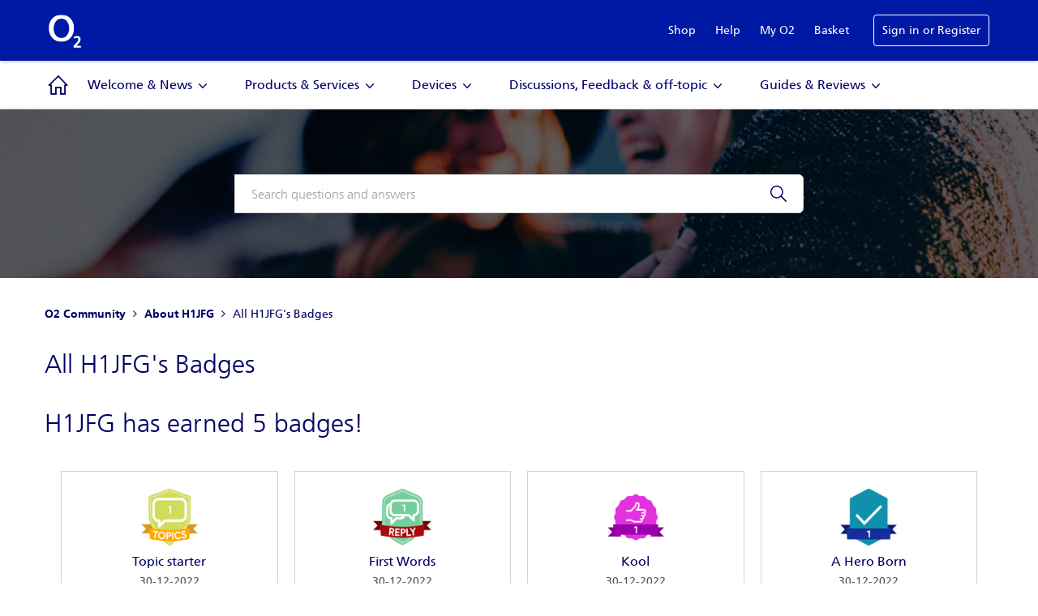

--- FILE ---
content_type: text/html; charset=UTF-8
request_url: https://community.o2.co.uk/t5/badges/userbadgespage/user-id/5050697/page/1
body_size: 1872
content:
<!DOCTYPE html>
<html lang="en">
<head>
    <meta charset="utf-8">
    <meta name="viewport" content="width=device-width, initial-scale=1">
    <title></title>
    <style>
        body {
            font-family: "Arial";
        }
    </style>
    <script type="text/javascript">
    window.awsWafCookieDomainList = [];
    window.gokuProps = {
"key":"AQIDAHjcYu/GjX+QlghicBgQ/7bFaQZ+m5FKCMDnO+vTbNg96AHf0QDR8N4FZ0BkUn8kcucXAAAAfjB8BgkqhkiG9w0BBwagbzBtAgEAMGgGCSqGSIb3DQEHATAeBglghkgBZQMEAS4wEQQMuq52ahLIzXS391ltAgEQgDujRkBXrrIUjgs1lAsFcu/9kgpI/IuavohSG7yE1BYsDzpFl4iqc4edkSwfTozI/iGO7lnWq3QC9N4X1w==",
          "iv":"D549WQFXvwAAAF/T",
          "context":"n3NyducQ2cJ1M7s+YDgbhyDunNsGVKD/L9VRprNd3zgCXaXZjAwclZ1lY7FRym0SwRtVBxOXf0C4lTjCv9njUbLxF1e60Ez9nh/QRkOoe1M/rtIKADiH5d6JjoIXthZqhOmjv/tzFmfMBd6RU5gEkG0zJDkHbGlmkp1qBIC6tBmYFkZg4US5mefgWMRfgW/e+gxzMMOGEczo8YWwS1X7wviuvRwZqXKrvghAxuH3xTjngMrHCAXKlOdVCBP0HFe8dUTsvrcyWEC+2tkmFCyG9H9QAFUtMDXd3Vzo26kBIeZa8kWhjNCbPW0jbRxhkEVUcW5064pMfsirzgyvS0yYX/1wtFi2YVzqpMYw/GJoEuYVT8zIQS80cN9qExaZn9mP4xnMlWtvNG6CC894UoFwBkfzC3Z92jmV"
};
    </script>
    <script src="https://bc0439715fa6.967eb88d.us-east-2.token.awswaf.com/bc0439715fa6/033bd40f06d7/6513ae194112/challenge.js"></script>
</head>
<body>
    <div id="challenge-container"></div>
    <script type="text/javascript">
        AwsWafIntegration.saveReferrer();
        AwsWafIntegration.checkForceRefresh().then((forceRefresh) => {
            if (forceRefresh) {
                AwsWafIntegration.forceRefreshToken().then(() => {
                    window.location.reload(true);
                });
            } else {
                AwsWafIntegration.getToken().then(() => {
                    window.location.reload(true);
                });
            }
        });
    </script>
    <noscript>
        <h1>JavaScript is disabled</h1>
        In order to continue, we need to verify that you're not a robot.
        This requires JavaScript. Enable JavaScript and then reload the page.
    </noscript>
</body>
</html>

--- FILE ---
content_type: text/html;charset=UTF-8
request_url: https://community.o2.co.uk/t5/badges/userbadgespage/user-id/5050697/page/1
body_size: 17603
content:
<!DOCTYPE html><html prefix="og: http://ogp.me/ns#" dir="ltr" lang="en" class="no-js">
	<head>
	
	<title>
	All H1JFG's Badges - O2 Community
</title>
	
	
	<meta name="google-site-verification" content="G59bD-y4Ll_5ujto0lOlLDz_4W7aR79ZHXrCgJkYflo" />

	
	
	
	<meta content="The O2 Community is where O2 customers come together to ask and answer questions, help with problems, bounce ideas off each other and have fun!" name="description"/><meta content="width=device-width, initial-scale=1.0, user-scalable=yes" name="viewport"/><meta content="noindex" name="robots"/><meta content="text/html; charset=UTF-8" http-equiv="Content-Type"/><link href="https://community.o2.co.uk/t5/badges/userbadgespage/user-id/5050697/page/1" rel="canonical"/>
	<meta content="128" property="og:image:width"/><meta content="https://community.o2.co.uk/t5/image/serverpage/avatar-name/avatar-8/avatar-theme/candy/avatar-collection/Hermes_Default/avatar-display-size/profile/version/2?xdesc=1.0" property="og:image"/><meta content="community.o2.co.uk" property="og:site_name"/><meta content="profile" property="og:type"/><meta content="72" property="og:image:height"/><meta content="https://community.o2.co.uk/t5/badges/userbadgespage/user-id/5050697/page/1" property="og:url"/><meta content="H1JFG" property="og:title"/><meta content="H1JFG" property="profile:username"/>
	
	
		<link class="lia-link-navigation hidden live-links" title="New board topics in O2 Community" type="application/rss+xml" rel="alternate" id="link" href="/o2uk/rss/Community?interaction.style=forum"></link>
	
		<link class="lia-link-navigation hidden live-links" title="All board posts in O2 Community" type="application/rss+xml" rel="alternate" id="link_0" href="/o2uk/rss/Community?interaction.style=forum&amp;feeds.replies=true"></link>
	
		<link class="lia-link-navigation hidden live-links" title="New blog articles in O2 Community" type="application/rss+xml" rel="alternate" id="link_1" href="/o2uk/rss/Community?interaction.style=blog"></link>
	
		<link class="lia-link-navigation hidden live-links" title="All blog posts in O2 Community" type="application/rss+xml" rel="alternate" id="link_2" href="/o2uk/rss/Community?interaction.style=blog&amp;feeds.replies=true"></link>
	
		<link class="lia-link-navigation hidden live-links" title="New idea exchange ideas in O2 Community" type="application/rss+xml" rel="alternate" id="link_3" href="/o2uk/rss/Community?interaction.style=idea"></link>
	
		<link class="lia-link-navigation hidden live-links" title="All idea exchange posts in O2 Community" type="application/rss+xml" rel="alternate" id="link_4" href="/o2uk/rss/Community?interaction.style=idea&amp;feeds.replies=true"></link>
	
		<link class="lia-link-navigation hidden live-links" title="New contest entry in O2 Community" type="application/rss+xml" rel="alternate" id="link_5" href="/o2uk/rss/Community?interaction.style=contest"></link>
	
		<link class="lia-link-navigation hidden live-links" title="All contest posts in O2 Community" type="application/rss+xml" rel="alternate" id="link_6" href="/o2uk/rss/Community?interaction.style=contest&amp;feeds.replies=true"></link>
	
		<link class="lia-link-navigation hidden live-links" title="New Products" type="application/rss+xml" rel="alternate" id="link_7" href="/o2uk/rss/Community?interaction.style=review"></link>
	
		<link class="lia-link-navigation hidden live-links" title="All Reviews and Comments" type="application/rss+xml" rel="alternate" id="link_8" href="/o2uk/rss/Community?interaction.style=review&amp;feeds.replies=true"></link>
	
		<link class="lia-link-navigation hidden live-links" title="New group topics in O2 Community" type="application/rss+xml" rel="alternate" id="link_9" href="/o2uk/rss/Community?interaction.style=group"></link>
	
		<link class="lia-link-navigation hidden live-links" title="All group posts in O2 Community" type="application/rss+xml" rel="alternate" id="link_10" href="/o2uk/rss/Community?interaction.style=group&amp;feeds.replies=true"></link>
	
		<link class="lia-link-navigation hidden live-links" title="rss.livelink.threads-in-node@place:occasion" type="application/rss+xml" rel="alternate" id="link_11" href="/o2uk/rss/Community?interaction.style=occasion"></link>
	
		<link class="lia-link-navigation hidden live-links" title="rss.livelink.posts-in-node@place:occasion" type="application/rss+xml" rel="alternate" id="link_12" href="/o2uk/rss/Community?interaction.style=occasion&amp;feeds.replies=true"></link>
	
		<link class="lia-link-navigation hidden live-links" title="New media posts in O2 Community" type="application/rss+xml" rel="alternate" id="link_13" href="/o2uk/rss/Community?interaction.style=media"></link>
	
		<link class="lia-link-navigation hidden live-links" title="All media posts in O2 Community" type="application/rss+xml" rel="alternate" id="link_14" href="/o2uk/rss/Community?interaction.style=media&amp;feeds.replies=true"></link>
	

	
	
	    
            	<link href="/skins/2025602/fe3f48c69bf116995dfb55b0f01caabd/o2_2021.css" rel="stylesheet" type="text/css"/>
            
	

	
	
	
	
	<link rel="shortcut icon" href="https://community.o2.co.uk/html/@70D6D1D784D7AABDD353B5A2D3C3AE6B/assets/favicon.ico" />

<style>
.lia-cookie-banner-alert {display: none }
</style>


<script type="text/javascript" src="/t5/scripts/EAA19129A1248A19BBE86A06A73AF336/lia-scripts-head-min.js"></script><script language="javascript" type="text/javascript">
<!--
window.FileAPI = { jsPath: '/html/assets/js/vendor/ng-file-upload-shim/' };
LITHIUM.PrefetchData = {"Components":{},"commonResults":{}};
LITHIUM.DEBUG = false;
LITHIUM.CommunityJsonObject = {
  "Validation" : {
    "image.description" : {
      "min" : 0,
      "max" : 1000,
      "isoneof" : [ ],
      "type" : "string"
    },
    "tkb.toc_maximum_heading_level" : {
      "min" : 1,
      "max" : 6,
      "isoneof" : [ ],
      "type" : "integer"
    },
    "tkb.toc_heading_list_style" : {
      "min" : 0,
      "max" : 50,
      "isoneof" : [
        "disc",
        "circle",
        "square",
        "none"
      ],
      "type" : "string"
    },
    "blog.toc_maximum_heading_level" : {
      "min" : 1,
      "max" : 6,
      "isoneof" : [ ],
      "type" : "integer"
    },
    "tkb.toc_heading_indent" : {
      "min" : 5,
      "max" : 50,
      "isoneof" : [ ],
      "type" : "integer"
    },
    "blog.toc_heading_indent" : {
      "min" : 5,
      "max" : 50,
      "isoneof" : [ ],
      "type" : "integer"
    },
    "blog.toc_heading_list_style" : {
      "min" : 0,
      "max" : 50,
      "isoneof" : [
        "disc",
        "circle",
        "square",
        "none"
      ],
      "type" : "string"
    }
  },
  "User" : {
    "settings" : {
      "imageupload.legal_file_extensions" : "*.jpg;*.JPG;*.jpeg;*.JPEG;*.gif;*.GIF;*.png;*.PNG",
      "config.enable_avatar" : true,
      "integratedprofile.show_klout_score" : true,
      "layout.sort_view_by_last_post_date" : true,
      "layout.friendly_dates_enabled" : false,
      "profileplus.allow.anonymous.scorebox" : false,
      "tkb.message_sort_default" : "topicPublishDate",
      "layout.format_pattern_date" : "dd-MM-yyyy",
      "config.require_search_before_post" : "off",
      "isUserLinked" : false,
      "integratedprofile.cta_add_topics_dismissal_timestamp" : -1,
      "layout.message_body_image_max_size" : 1000,
      "profileplus.everyone" : false,
      "integratedprofile.cta_connect_wide_dismissal_timestamp" : -1,
      "blog.toc_maximum_heading_level" : "",
      "integratedprofile.hide_social_networks" : false,
      "blog.toc_heading_indent" : "",
      "contest.entries_per_page_num" : 20,
      "layout.messages_per_page_linear" : 10,
      "integratedprofile.cta_manage_topics_dismissal_timestamp" : -1,
      "profile.shared_profile_test_group" : false,
      "integratedprofile.cta_personalized_feed_dismissal_timestamp" : -1,
      "integratedprofile.curated_feed_size" : 10,
      "contest.one_kudo_per_contest" : false,
      "integratedprofile.enable_social_networks" : false,
      "integratedprofile.my_interests_dismissal_timestamp" : -1,
      "profile.language" : "en-gb",
      "layout.friendly_dates_max_age_days" : 31,
      "layout.threading_order" : "thread_ascending",
      "blog.toc_heading_list_style" : "disc",
      "useRecService" : false,
      "layout.module_welcome" : "<h2>Welcome to the O2 Community!<\/h2>\r\n<p>The O2 community is a space for everyone to get help & support, engage with the O2 brand, bounce ideas off each other and have fun.<\/p>\r\n<p>Not a member? Register <a href=\"https://accounts.o2.co.uk/register?sendTo=https://community.o2.co.uk/\" target=\"_blank\" rel=\"noopener\">here<\/a> to take part.<\/p>",
      "imageupload.max_uploaded_images_per_upload" : 100,
      "imageupload.max_uploaded_images_per_user" : 5000,
      "integratedprofile.connect_mode" : "",
      "tkb.toc_maximum_heading_level" : "",
      "tkb.toc_heading_list_style" : "disc",
      "sharedprofile.show_hovercard_score" : true,
      "config.search_before_post_scope" : "community",
      "tkb.toc_heading_indent" : "",
      "p13n.cta.recommendations_feed_dismissal_timestamp" : -1,
      "imageupload.max_file_size" : 10024,
      "layout.show_batch_checkboxes" : false,
      "integratedprofile.cta_connect_slim_dismissal_timestamp" : -1
    },
    "isAnonymous" : true,
    "policies" : {
      "image-upload.process-and-remove-exif-metadata" : true
    },
    "registered" : false,
    "emailRef" : "",
    "id" : -1,
    "login" : "Anonymous"
  },
  "Server" : {
    "communityPrefix" : "/o2uk",
    "nodeChangeTimeStamp" : 1768953721827,
    "tapestryPrefix" : "/t5",
    "deviceMode" : "DESKTOP",
    "responsiveDeviceMode" : "DESKTOP",
    "membershipChangeTimeStamp" : "0",
    "version" : "25.12",
    "branch" : "25.12-release",
    "showTextKeys" : false
  },
  "Config" : {
    "phase" : "prod",
    "integratedprofile.cta.reprompt.delay" : 30,
    "profileplus.tracking" : {
      "profileplus.tracking.enable" : false,
      "profileplus.tracking.click.enable" : false,
      "profileplus.tracking.impression.enable" : false
    },
    "app.revision" : "2512231126-s6f44f032fc-b18",
    "navigation.manager.community.structure.limit" : "1000"
  },
  "Activity" : {
    "Results" : [ ]
  },
  "NodeContainer" : {
    "viewHref" : "https://community.o2.co.uk/t5/Top/ct-p/top",
    "description" : "",
    "id" : "top",
    "shortTitle" : "Top",
    "title" : "Top",
    "nodeType" : "category"
  },
  "Page" : {
    "skins" : [
      "o2_2021",
      "theme_hermes",
      "responsive_peak"
    ],
    "authUrls" : {
      "loginUrl" : "https://accounts.o2.co.uk/signin?theme=community&sendTo=https%3A%2F%2Fcommunity.o2.co.uk%2Ft5%2Fbadges%2Fuserbadgespage%2Fuser-id%2F5050697%2Fpage%2F1",
      "loginUrlNotRegistered" : "https://accounts.o2.co.uk/signin?theme=community&redirectreason=notregistered&sendTo=https%3A%2F%2Fcommunity.o2.co.uk%2Ft5%2Fbadges%2Fuserbadgespage%2Fuser-id%2F5050697%2Fpage%2F1",
      "loginUrlNotRegisteredDestTpl" : "https://accounts.o2.co.uk/signin?theme=community&redirectreason=notregistered&sendTo=%7B%7BdestUrl%7D%7D"
    },
    "name" : "UserBadgesPage",
    "rtl" : false,
    "object" : {
      "viewHref" : "/t5/user/viewprofilepage/user-id/5050697",
      "id" : 5050697,
      "page" : "UserBadgesPage",
      "type" : "User",
      "login" : "H1JFG"
    }
  },
  "WebTracking" : {
    "Activities" : { },
    "path" : "Community:O2 Community"
  },
  "Feedback" : {
    "targeted" : { }
  },
  "Seo" : {
    "markerEscaping" : {
      "pathElement" : {
        "prefix" : "@",
        "match" : "^[0-9][0-9]$"
      },
      "enabled" : false
    }
  },
  "TopLevelNode" : {
    "viewHref" : "https://community.o2.co.uk/",
    "description" : "The O2 Community is where O2 customers come together to ask and answer questions, help with problems, bounce ideas off each other and have fun!",
    "id" : "o2uk",
    "shortTitle" : "O2 Community",
    "title" : "O2 Community",
    "nodeType" : "Community"
  },
  "Community" : {
    "viewHref" : "https://community.o2.co.uk/",
    "integratedprofile.lang_code" : "en",
    "integratedprofile.country_code" : "GB",
    "id" : "o2uk",
    "shortTitle" : "O2 Community",
    "title" : "O2 Community"
  },
  "CoreNode" : {
    "viewHref" : "https://community.o2.co.uk/",
    "settings" : { },
    "description" : "The O2 Community is where O2 customers come together to ask and answer questions, help with problems, bounce ideas off each other and have fun!",
    "id" : "o2uk",
    "shortTitle" : "O2 Community",
    "title" : "O2 Community",
    "nodeType" : "Community",
    "ancestors" : [ ]
  }
};
LITHIUM.Components.RENDER_URL = "/t5/util/componentrenderpage/component-id/#{component-id}?render_behavior=raw";
LITHIUM.Components.ORIGINAL_PAGE_NAME = 'badges/UserBadgesPage';
LITHIUM.Components.ORIGINAL_PAGE_ID = 'UserBadgesPage';
LITHIUM.Components.ORIGINAL_PAGE_CONTEXT = '[base64]..';
LITHIUM.Css = {
  "BASE_DEFERRED_IMAGE" : "lia-deferred-image",
  "BASE_BUTTON" : "lia-button",
  "BASE_SPOILER_CONTAINER" : "lia-spoiler-container",
  "BASE_TABS_INACTIVE" : "lia-tabs-inactive",
  "BASE_TABS_ACTIVE" : "lia-tabs-active",
  "BASE_AJAX_REMOVE_HIGHLIGHT" : "lia-ajax-remove-highlight",
  "BASE_FEEDBACK_SCROLL_TO" : "lia-feedback-scroll-to",
  "BASE_FORM_FIELD_VALIDATING" : "lia-form-field-validating",
  "BASE_FORM_ERROR_TEXT" : "lia-form-error-text",
  "BASE_FEEDBACK_INLINE_ALERT" : "lia-panel-feedback-inline-alert",
  "BASE_BUTTON_OVERLAY" : "lia-button-overlay",
  "BASE_TABS_STANDARD" : "lia-tabs-standard",
  "BASE_AJAX_INDETERMINATE_LOADER_BAR" : "lia-ajax-indeterminate-loader-bar",
  "BASE_AJAX_SUCCESS_HIGHLIGHT" : "lia-ajax-success-highlight",
  "BASE_CONTENT" : "lia-content",
  "BASE_JS_HIDDEN" : "lia-js-hidden",
  "BASE_AJAX_LOADER_CONTENT_OVERLAY" : "lia-ajax-loader-content-overlay",
  "BASE_FORM_FIELD_SUCCESS" : "lia-form-field-success",
  "BASE_FORM_WARNING_TEXT" : "lia-form-warning-text",
  "BASE_FORM_FIELDSET_CONTENT_WRAPPER" : "lia-form-fieldset-content-wrapper",
  "BASE_AJAX_LOADER_OVERLAY_TYPE" : "lia-ajax-overlay-loader",
  "BASE_FORM_FIELD_ERROR" : "lia-form-field-error",
  "BASE_SPOILER_CONTENT" : "lia-spoiler-content",
  "BASE_FORM_SUBMITTING" : "lia-form-submitting",
  "BASE_EFFECT_HIGHLIGHT_START" : "lia-effect-highlight-start",
  "BASE_FORM_FIELD_ERROR_NO_FOCUS" : "lia-form-field-error-no-focus",
  "BASE_EFFECT_HIGHLIGHT_END" : "lia-effect-highlight-end",
  "BASE_SPOILER_LINK" : "lia-spoiler-link",
  "BASE_DISABLED" : "lia-link-disabled",
  "FACEBOOK_LOGOUT" : "lia-component-users-action-logout",
  "FACEBOOK_SWITCH_USER" : "lia-component-admin-action-switch-user",
  "BASE_FORM_FIELD_WARNING" : "lia-form-field-warning",
  "BASE_AJAX_LOADER_FEEDBACK" : "lia-ajax-loader-feedback",
  "BASE_AJAX_LOADER_OVERLAY" : "lia-ajax-loader-overlay",
  "BASE_LAZY_LOAD" : "lia-lazy-load"
};
(function() { if (!window.LITHIUM_SPOILER_CRITICAL_LOADED) { window.LITHIUM_SPOILER_CRITICAL_LOADED = true; window.LITHIUM_SPOILER_CRITICAL_HANDLER = function(e) { if (!window.LITHIUM_SPOILER_CRITICAL_LOADED) return; if (e.target.classList.contains('lia-spoiler-link')) { var container = e.target.closest('.lia-spoiler-container'); if (container) { var content = container.querySelector('.lia-spoiler-content'); if (content) { if (e.target.classList.contains('open')) { content.style.display = 'none'; e.target.classList.remove('open'); } else { content.style.display = 'block'; e.target.classList.add('open'); } } e.preventDefault(); return false; } } }; document.addEventListener('click', window.LITHIUM_SPOILER_CRITICAL_HANDLER, true); } })();
LITHIUM.noConflict = true;
LITHIUM.useCheckOnline = false;
LITHIUM.RenderedScripts = [
  "jquery.viewport-1.0.js",
  "PolyfillsAll.js",
  "jquery.ui.resizable.js",
  "ValueSurveyLauncher.js",
  "Video.js",
  "SearchForm.js",
  "jquery.css-data-1.0.js",
  "Link.js",
  "jquery.lithium-selector-extensions.js",
  "jquery.position-toggle-1.0.js",
  "AjaxSupport.js",
  "jquery.appear-1.1.1.js",
  "jquery.scrollTo.js",
  "jquery.tmpl-1.1.1.js",
  "json2.js",
  "jquery.effects.slide.js",
  "jquery.tools.tooltip-1.2.6.js",
  "jquery.js",
  "ActiveCast3.js",
  "jquery.json-2.6.0.js",
  "AutoComplete.js",
  "Events.js",
  "jquery.delayToggle-1.0.js",
  "jquery.iframe-transport.js",
  "jquery.ui.widget.js",
  "jquery.clone-position-1.0.js",
  "Sandbox.js",
  "jquery.ui.position.js",
  "HelpIcon.js",
  "SpoilerToggle.js",
  "prism.js",
  "jquery.ui.core.js",
  "LiModernizr.js",
  "Lithium.js",
  "DeferredImages.js",
  "ElementQueries.js",
  "InformationBox.js",
  "Throttle.js",
  "jquery.effects.core.js",
  "jquery.blockui.js",
  "ElementMethods.js",
  "Forms.js",
  "jquery.ajax-cache-response-1.0.js",
  "Tooltip.js",
  "SearchAutoCompleteToggle.js",
  "jquery.iframe-shim-1.0.js",
  "jquery.fileupload.js",
  "ForceLithiumJQuery.js",
  "AjaxFeedback.js",
  "Placeholder.js",
  "OoyalaPlayer.js",
  "ResizeSensor.js",
  "jquery.hoverIntent-r6.js",
  "Text.js",
  "jquery.ui.draggable.js",
  "DataHandler.js",
  "Components.js",
  "jquery.ui.dialog.js",
  "UserBadgesPage.js",
  "jquery.ui.mouse.js",
  "Cache.js",
  "jquery.placeholder-2.0.7.js",
  "Dialog.js",
  "Globals.js",
  "NoConflict.js",
  "PartialRenderProxy.js",
  "Namespace.js",
  "jquery.autocomplete.js",
  "jquery.function-utils-1.0.js",
  "Loader.js",
  "Auth.js"
];// -->
</script><script type="text/javascript" src="/t5/scripts/D60EB96AE5FF670ED274F16ABB044ABD/lia-scripts-head-min.js"></script></head>
	<body class="lia-user-status-anonymous UserBadgesPage lia-body lia-a11y" id="lia-body">
	
	
	<div id="60F-228-4" class="ServiceNodeInfoHeader">
</div>
	
	
	
	

	<div class="lia-page">
		<center>
			
				
					
	
	<div class="MinimumWidthContainer">
		<div class="min-width-wrapper">
			<div class="min-width">		
				
						<div class="lia-content">
                            
							
							<div class="lia-cookie-banner-alert lia-component-gdprcookiebanner-widget-cookie-banner-alert">
    <div class="lia-cookie-banner-alert-text-v1">
		This website uses cookies. By clicking Accept, you consent to the use of cookies. <a target="_blank" href="https://community.lithium.com/t5/Policies-and-Guidelines/Lithium-Cookies-Datasheet/ta-p/236502">Click Here</a> to learn more about how we use cookies.
		<div class="lia-cookie-banner-alert-accept">
			<span class="lia-button-wrapper lia-button-wrapper-primary"><a class="lia-button lia-button-primary lia-cookie-banner-alert-accept lia-link-ticket-post-action" role="button" data-lia-action-token="1GmHogJPxEz6PsfLjSHfCtX1t2usloeNWxec5XeaFRc." rel="nofollow" id="link_15" href="https://community.o2.co.uk/t5/badges/userbadgespage.cookiebanneralertv1.link:acceptcookieevent?t:ac=user-id/5050697/page/1&amp;t:cp=gdprcookiebanner/contributions/cookiebannercontributionpage"><span>Accept</span></a></span>
		</div>
		<div class="lia-cookie-banner-alert-reject">
			<span class="lia-button-wrapper lia-button-wrapper-secondary"><a class="lia-button lia-button-secondary lia-cookie-banner-alert-reject lia-link-ticket-post-action" role="button" data-lia-action-token="hX4-YgxaNlBIvU81WyYGtdvnt17cC06tKGtM3UJ6RU0." rel="nofollow" id="link_16" href="https://community.o2.co.uk/t5/badges/userbadgespage.cookiebanneralertv1.link_0:rejectcookieevent?t:ac=user-id/5050697/page/1&amp;t:cp=gdprcookiebanner/contributions/cookiebannercontributionpage">Reject</a></span>
		</div>
	</div>
</div>
							
		
    

	
		<div class="lia-inline-ajax-feedback">
			<div class="AjaxFeedback" id="ajaxFeedback"></div>
			
	

	

		</div>

	

	
        <div class="lia-quilt lia-quilt-user-badges-page lia-quilt-layout-one-column lia-top-quilt">
	<div class="lia-quilt-row lia-quilt-row-header">
		<div class="lia-quilt-column lia-quilt-column-24 lia-quilt-column-single lia-quilt-column-common-header">
			<div class="lia-quilt-column-alley lia-quilt-column-alley-single">
	
		
			<div class="lia-quilt lia-quilt-header lia-quilt-layout-custom-community-header lia-component-quilt-header">
	<div class="lia-quilt-row lia-quilt-row-header-top">
		<div class="lia-quilt-column lia-quilt-column-24 lia-quilt-column-single lia-quilt-column-header-top-content">
			<div class="lia-quilt-column-alley lia-quilt-column-alley-single">
	
		<div class="custom-community-header-left">
			
		
			<div class="lia-slide-out-nav-menu lia-component-common-widget-slide-out-nav-menu">
    <button li-bindable="" li-common-element-hook="navMenuTriggerElement" class="lia-slide-menu-trigger lia-slide-out-nav-menu-wrapper">
        <div ng-non-bindable="" class="lia-slide-out-nav-menu-title">
            Browse
        </div>
    </button>
    <li:common-slide-menu li-bindable="" trigger-element="navMenuTriggerElement" li-direction="left" style="display:none">
        <div class="lia-quilt lia-quilt-navigation-slide-out-menu lia-quilt-layout-one-column">
	<div class="lia-quilt-row lia-quilt-row-header">
		<div class="lia-quilt-column lia-quilt-column-24 lia-quilt-column-single lia-quilt-column-common-header lia-mark-empty">
			
		</div>
	</div><div class="lia-quilt-row lia-quilt-row-main">
		<div class="lia-quilt-column lia-quilt-column-24 lia-quilt-column-single lia-quilt-column-main-content">
			<div class="lia-quilt-column-alley lia-quilt-column-alley-single">
	
		
			<li:community-navigation class="lia-component-community-widget-navigation" li-bindable="" li-instance="0" componentId="community.widget.navigation" mode="default"></li:community-navigation>
		
			<div class="custom-community-header-menu">
    <ul>
        <li><a href="https://www.o2.co.uk/shop" target="_blank" class="shop">Shop</a></li>
        <li><a href="https://www.o2.co.uk/help" target="_blank" class="help">Help</a></li>
        <li><a href="https://mymobile.o2.co.uk/" target="_blank" class="myo2">My O2</a></li>
        <li><a href="https://www.o2.co.uk/shop/basket" target="_blank" class="basket">Basket</a></li>
    </ul>
</div>

		
	
	
</div>
		</div>
	</div><div class="lia-quilt-row lia-quilt-row-footer">
		<div class="lia-quilt-column lia-quilt-column-24 lia-quilt-column-single lia-quilt-column-common-footer lia-mark-empty">
			
		</div>
	</div>
</div>
    </li:common-slide-menu>
</div>
		
			
<div class="custom-community-header-logo">
    <h1>
        <a href="https://www.o2.co.uk/" style="background: url('/html/assets/logo_community-white.svg') no-repeat 50% / contain;" target="_blank">O2</a>
    </h1>
</div>

		
	
		</div>
	
	

	
		<div class="custom-community-header-right">
			
		
			<div class="custom-community-header-user-navigation">
<div class="custom-community-header-menu">
    <ul>
        <li><a href="https://www.o2.co.uk/shop" target="_blank" class="shop">Shop</a></li>
        <li><a href="https://www.o2.co.uk/help" target="_blank" class="help">Help</a></li>
        <li><a href="https://mymobile.o2.co.uk/" target="_blank" class="myo2">My O2</a></li>
        <li><a href="https://www.o2.co.uk/shop/basket" target="_blank" class="basket">Basket</a></li>
    </ul>
</div><a class="lia-link-navigation login-link lia-authentication-link lia-component-users-action-login" rel="nofollow" id="loginPageV2_4f714ac3e689" href="https://accounts.o2.co.uk/signin?theme=community&amp;sendTo=https%3A%2F%2Fcommunity.o2.co.uk%2Ft5%2Fbadges%2Fuserbadgespage%2Fuser-id%2F5050697%2Fpage%2F1">Sign in or Register</a></div>

		
	
		</div>
	
	
</div>
		</div>
	</div><div class="lia-quilt-row lia-quilt-row-header-navigation">
		<div class="lia-quilt-column lia-quilt-column-24 lia-quilt-column-single lia-quilt-column-header-navigation-content">
			<div class="lia-quilt-column-alley lia-quilt-column-alley-single">
	
		
			 

<div class="custom-community-header-navigation-v2"> <ul> <li class="community-link"><a href="/">Community</a></li> <li class="has-children"> <a href="/t5/Welcome-News/ct-p/32">Welcome &amp; News</a> <ul class="custom-community-header-sub-navigation"> <li class="depth2 "> <a href="/t5/Welcome-News/bd-p/3" class="nav-category">Welcome &amp; News</a> <ul class="custom-community-header-sub-navigation"> </ul> </li> <li class="depth2 "> <a href="/t5/Tech-Support/bd-p/O2Gurus" class="nav-category">Tech Support</a> <ul class="custom-community-header-sub-navigation"> </ul> </li> <li class="depth2 "> <a href="/t5/Volt/bd-p/Volt" class="nav-category">Volt</a> <ul class="custom-community-header-sub-navigation"> </ul> </li> </ul> </li> <li class="has-children"> <a href="/t5/Products-Services/ct-p/31">Products &amp; Services</a> <ul class="custom-community-header-sub-navigation"> <li class="depth2 "> <a href="/t5/Pay-Monthly/bd-p/1" class="nav-category">Pay Monthly</a> <ul class="custom-community-header-sub-navigation"> </ul> </li> <li class="depth2 "> <a href="/t5/Pay-As-You-Go/bd-p/2" class="nav-category">Pay As You Go</a> <ul class="custom-community-header-sub-navigation"> </ul> </li> <li class="depth2 "> <a href="/t5/Business-Customers/bd-p/6" class="nav-category">Business Customers</a> <ul class="custom-community-header-sub-navigation"> </ul> </li> <li class="depth2 "> <a href="/t5/O2-Priority/bd-p/Priority" class="nav-category">O2 Priority</a> <ul class="custom-community-header-sub-navigation"> </ul> </li> <li class="depth2 "> <a href="/t5/My-O2/bd-p/MyO2" class="nav-category">My O2</a> <ul class="custom-community-header-sub-navigation"> </ul> </li> <li class="depth2 "> <a href="/t5/Other-Products-and-Services/bd-p/22" class="nav-category">Other Products and Services</a> <ul class="custom-community-header-sub-navigation"> </ul> </li> </ul> </li> <li class="has-children"> <a href="/t5/Devices/ct-p/30">Devices</a> <ul class="custom-community-header-sub-navigation"> <li class="depth2 "> <a href="/t5/Apple/bd-p/7" class="nav-category">Apple</a> <ul class="custom-community-header-sub-navigation"> </ul> </li> <li class="depth2 "> <a href="/t5/Android/bd-p/15" class="nav-category">Android</a> <ul class="custom-community-header-sub-navigation"> </ul> </li> <li class="depth2 "> <a href="/t5/Other-Devices/bd-p/10" class="nav-category">Other Devices</a> <ul class="custom-community-header-sub-navigation"> </ul> </li> </ul> </li> <li class="has-children"> <a href="/t5/Discussions-Feedback-off-topic/ct-p/34">Discussions, Feedback &amp; off-topic</a> <ul class="custom-community-header-sub-navigation"> <li class="depth2 "> <a href="/t5/Discussions-Feedback/bd-p/4" class="nav-category">Discussions &amp; Feedback</a> <ul class="custom-community-header-sub-navigation"> </ul> </li> <li class="depth2 "> <a href="/t5/Off-Topic/bd-p/50" class="nav-category">Off-Topic</a> <ul class="custom-community-header-sub-navigation"> </ul> </li> </ul> </li> <li class="has-children"> <a href="/t5/Guides-Reviews/ct-p/O2TKB">Guides &amp; Reviews</a> <ul class="custom-community-header-sub-navigation"> <li class="depth2 "> <a href="/t5/How-to-Guides/bg-p/How-To-Guides" class="nav-category">How-to Guides</a> <ul class="custom-community-header-sub-navigation"> </ul> </li> <li class="depth2 "> <a href="/t5/Reviews/bg-p/TryTheTech" class="nav-category">Reviews</a> <ul class="custom-community-header-sub-navigation"> </ul> </li> </ul> </li> </ul> </div>


		
	
	
</div>
		</div>
	</div><div class="lia-quilt-row lia-quilt-row-header-hero">
		<div class="lia-quilt-column lia-quilt-column-24 lia-quilt-column-single lia-quilt-column-header-hero-content">
			<div class="lia-quilt-column-alley lia-quilt-column-alley-single">
	
		
			
    <style>
    #lia-body .lia-quilt-row-header-hero {
        background: linear-gradient(rgba(0, 0, 0, 0.5), rgba(0, 0, 0, 0.5)), url("/html/assets/bg_hero.jpg") no-repeat center / cover;
    }
    </style>

		
	
	

	
		<div class="header-hero-wrapper">
			
		
			<div id="lia-searchformV32" class="SearchForm lia-search-form-wrapper lia-mode-default lia-component-common-widget-search-form">
	

	
		<div class="lia-inline-ajax-feedback">
			<div class="AjaxFeedback" id="ajaxfeedback"></div>
			
	

	

		</div>

	

	
		<div id="searchautocompletetoggle">	
	
		

	
		<div class="lia-inline-ajax-feedback">
			<div class="AjaxFeedback" id="ajaxfeedback_0"></div>
			
	

	

		</div>

	

	
			
            <form enctype="multipart/form-data" class="lia-form lia-form-inline SearchForm" action="https://community.o2.co.uk/t5/badges/userbadgespage.searchformv32.form.form" method="post" id="form" name="form"><div class="t-invisible"><input value="user-id/5050697/page/1" name="t:ac" type="hidden"></input><input value="search/contributions/page" name="t:cp" type="hidden"></input><input value="[base64].." name="lia-form-context" type="hidden"></input><input value="UserBadgesPage:user-id/5050697/page/1:searchformv32.form:" name="liaFormContentKey" type="hidden"></input><input value="yDZKQFNI0U/sd9X4pbUemqvQQZw=:H4sIAAAAAAAAALWSzUrDQBSFr4Wuigiib6DbiajdqAhFUISqweBaZibTNJpk4sxNEzc+ik8gvkQX7nwHH8CtKxfmzxJbwaTUVZhzw/nOmblP79COD+FAC6r40OAyQOWyCF0ZaMOkjtgrJgOp/NHONtER810sP9nfIkGtoCuVQ2hI+VAQpKHQqO67hEslPJcRRrUgPZaKlOOxKzx7wxIYhZtX487b+stnC5b60MnZ0junvkBY7d/QETU8GjiGlUYKnP0kRFguwEcFeAHBe02Dm0pyobWV+Wid0sbP9u7g4/G1BZCE8QWc1U3kpzapWoqZ+S+SvoMHgPQ+ypGVj/IoC2dlqHZ8CWZdV7xljUqszZa43voPYNHkFE7qGkdaqKrl1Pm7wEqmV59gcYjGkQOJP25h6jyJnOlzRv4DUURusIWhknbEsWo5K002vhzNufG1WHmDLwdzh8gDBQAA" name="t:formdata" type="hidden"></input></div>
	
	

	

	

	
		<div class="lia-inline-ajax-feedback">
			<div class="AjaxFeedback" id="feedback"></div>
			
	

	

		</div>

	

	

	

	


	
	<input value="OkH-vd_bXBCZmHgg4wtlbxkamb-IeIrnAkqZIYUtK1c." name="lia-action-token" type="hidden"></input>
	
	<input value="form" id="form_UIDform" name="form_UID" type="hidden"></input>
	<input value="" id="form_instance_keyform" name="form_instance_key" type="hidden"></input>
	
                

                
                    
                

                <span class="lia-search-input-wrapper">
                    <span class="lia-search-input-field">
                        <span class="lia-button-wrapper lia-button-wrapper-secondary lia-button-wrapper-searchForm-action"><input value="searchForm" name="submitContextX" type="hidden"></input><input class="lia-button lia-button-secondary lia-button-searchForm-action" value="Search" id="submitContext" name="submitContext" type="submit"></input></span>

                        <span class="lia-hidden-aria-visibile" id="autocompleteInstructionsText"></span><input placeholder="Search questions and answers" aria-label="Search" title="Search" class="lia-form-type-text lia-autocomplete-input search-input lia-search-input-message" value="" id="messageSearchField_0" name="messageSearchField" type="text"></input>
                        <span class="lia-hidden-aria-visibile" id="autocompleteInstructionsText_0"></span><input placeholder="Search questions and answers" aria-label="Search" title="Search" class="lia-form-type-text lia-autocomplete-input search-input lia-search-input-tkb-article lia-js-hidden" value="" id="messageSearchField_1" name="messageSearchField_0" type="text"></input>
                        

	
		<span class="lia-hidden-aria-visibile" id="autocompleteInstructionsText_1"></span><input placeholder="Search all content" ng-non-bindable="" title="Enter a user name or rank" class="lia-form-type-text UserSearchField lia-search-input-user search-input lia-js-hidden lia-autocomplete-input" aria-label="Enter a user name or rank" value="" id="userSearchField" name="userSearchField" type="text"></input>
	

	


                        <span class="lia-hidden-aria-visibile" id="autocompleteInstructionsText_2"></span><input placeholder="Enter a keyword to search within the private messages" title="Enter a search word" class="lia-form-type-text NoteSearchField lia-search-input-note search-input lia-js-hidden lia-autocomplete-input" aria-label="Enter a search word" value="" id="noteSearchField_0" name="noteSearchField" type="text"></input>
						<span class="lia-hidden-aria-visibile" id="autocompleteInstructionsText_3"></span><input title="Enter a search word" class="lia-form-type-text ProductSearchField lia-search-input-product search-input lia-js-hidden lia-autocomplete-input" aria-label="Enter a search word" value="" id="productSearchField" name="productSearchField" type="text"></input>
                        <input class="lia-as-search-action-id" name="as-search-action-id" type="hidden"></input>
                    </span>
                </span>
                

                <span class="lia-cancel-search">cancel</span>

                
            
</form>
		
			<div class="search-autocomplete-toggle-link lia-js-hidden">
				<span>
					<a class="lia-link-navigation auto-complete-toggle-on lia-link-ticket-post-action lia-component-search-action-enable-auto-complete" data-lia-action-token="cgIfCsNTiDfQUJWatXuqWK0mmsxMDNfsrN_XA9o0lrk." rel="nofollow" id="enableAutoComplete" href="https://community.o2.co.uk/t5/badges/userbadgespage.enableautocomplete:enableautocomplete?t:ac=user-id/5050697/page/1&amp;t:cp=action/contributions/searchactions">Turn on suggestions</a>					
					<span class="HelpIcon">
	<a class="lia-link-navigation help-icon lia-tooltip-trigger" role="button" aria-label="Help Icon" id="link_17" href="#"><span class="lia-img-icon-help lia-fa-icon lia-fa-help lia-fa" alt="Auto-suggest helps you quickly narrow down your search results by suggesting possible matches as you type." aria-label="Help Icon" role="img" id="display"></span></a><div role="alertdialog" class="lia-content lia-tooltip-pos-bottom-left lia-panel-tooltip-wrapper" id="link_18-tooltip-element"><div class="lia-tooltip-arrow"></div><div class="lia-panel-tooltip"><div class="content">Auto-suggest helps you quickly narrow down your search results by suggesting possible matches as you type.</div></div></div>
</span>
				</span>
			</div>
		

	

	

	
	
	
</div>
		
	<div class="spell-check-showing-result">
		Showing results for <span class="lia-link-navigation show-results-for-link lia-link-disabled" aria-disabled="true" id="showingResult"></span>
		

	</div>
	<div>
		
		<span class="spell-check-search-instead">
			Search instead for <a class="lia-link-navigation search-instead-for-link" rel="nofollow" id="searchInstead" href="#"></a>
		</span>

	</div>
	<div class="spell-check-do-you-mean lia-component-search-widget-spellcheck">
		Did you mean: <a class="lia-link-navigation do-you-mean-link" rel="nofollow" id="doYouMean" href="#"></a>
	</div>

	

	

	


	
</div>
		
	
		</div>
	
	
</div>
		</div>
	</div><div class="lia-quilt-row lia-quilt-row-header-bottom">
		<div class="lia-quilt-column lia-quilt-column-24 lia-quilt-column-single lia-quilt-column-header-bottom-content">
			<div class="lia-quilt-column-alley lia-quilt-column-alley-single">
	
		
			<div aria-label="breadcrumbs" role="navigation" class="BreadCrumb crumb-line lia-breadcrumb lia-component-common-widget-breadcrumb">
	<ul role="list" id="list" class="lia-list-standard-inline">
	
		
			<li class="lia-breadcrumb-node crumb">
				<a class="lia-link-navigation crumb-community lia-breadcrumb-community lia-breadcrumb-forum" id="link_19" href="/">O2 Community</a>
			</li>
			
				<li aria-hidden="true" class="lia-breadcrumb-seperator crumb-community lia-breadcrumb-community lia-breadcrumb-forum">
				  
           			 <span>
           				 <span class="lia-img-icon-list-separator-breadcrumb lia-fa-icon lia-fa-list lia-fa-separator lia-fa-breadcrumb lia-fa" alt="" aria-label="" role="img" id="display_0"></span>
  					</span>
          		  
       			 
				</li>
			
		
			<li class="lia-breadcrumb-node crumb">
				<a class="lia-link-navigation" id="link_20" href="/t5/user/viewprofilepage/user-id/5050697">About H1JFG</a>
			</li>
			
				<li aria-hidden="true" class="lia-breadcrumb-seperator ">
				  
           			 <span>
           				 <span class="lia-img-icon-list-separator-breadcrumb lia-fa-icon lia-fa-list lia-fa-separator lia-fa-breadcrumb lia-fa" alt="" aria-label="" role="img" id="display_1"></span>
  					</span>
          		  
       			 
				</li>
			
		
			<li class="lia-breadcrumb-node crumb final-crumb">
				<span class="lia-link-navigation child-thread lia-link-disabled" aria-disabled="true" id="link_21">All H1JFG's Badges</span>
			</li>
			
		
	
</ul>
</div>
		
			
    

		
	
	
</div>
		</div>
	</div><div class="lia-quilt-row lia-quilt-row-header-feedback">
		<div class="lia-quilt-column lia-quilt-column-24 lia-quilt-column-single lia-quilt-column-feedback">
			<div class="lia-quilt-column-alley lia-quilt-column-alley-single">
	
		
			
	

	

		
			
        
        
	

	

    
		
	
	
</div>
		</div>
	</div>
</div>
		
	
	

	
		<div class="lia-page-header">
			
		
			
		
			<h1 class="PageTitle lia-component-common-widget-page-title"><span class="lia-link-navigation lia-link-disabled" aria-disabled="true" id="link_22">All H1JFG's Badges</span></h1>
		
	
		</div>
	
	
</div>
		</div>
	</div><div class="lia-quilt-row lia-quilt-row-main">
		<div class="lia-quilt-column lia-quilt-column-24 lia-quilt-column-single lia-quilt-column-main-content">
			<div class="lia-quilt-column-alley lia-quilt-column-alley-single">
	
		
			
                <div class="lia-component-badges-list" id="lia_1768955784953">
                    
                    <div class="lia-panel lia-panel-header-centered-no-bar">
	<div class="lia-decoration-border">
		<div class="lia-decoration-border-top"><div> </div></div>
		<div class="lia-decoration-border-content">
			<div>
				
					<div class="lia-panel-heading-bar-wrapper">
						<div class="lia-panel-heading-bar">
							<span aria-level="3" role="heading" class="lia-panel-heading-bar-title">
								
                            H1JFG has earned 5 badges!
                        
							</span>
						</div>
					</div>
				
				<div class="lia-panel-content-wrapper">
					<div class="lia-panel-content">
						
                            
	<ul role="list" id="list_0" class="lia-list-tile">
	
		
			<li>
				
	<div class="lia-user-badge-display-card">
		<div class="lia-user-badge-display-frame">
			<div class="lia-user-badge-display-frame-front lia-user-badge-frame-card">
				
	<div class="lia-user-badge-display">
		<span class="lia-link-navigation lia-link-disabled" aria-disabled="true" id="link_23"><img title="Topic starter" alt="Topic starter" tabindex="0" id="display_2" src="/html/@780A152B4F93D1D102AB00C373A351E1/badge_icons/Topics1.png"/></span>
		<div class="lia-user-badge-attributes">
			
				
		<div class="lia-user-badge-name">
			Topic starter
		</div>
	
			
			
				
		<div class="lia-user-badge-date">
			<span class="DateTime">
    

	
		
		
		<span class="local-date">‎30-12-2022</span>
	
	

	
	
	
	
	
	
	
	
	
	
	
	
</span>
		</div>
	
			
			
				
		<div class="lia-badge-participants-count">
			Earned by 77,443
		</div>
	
			
		</div>
	</div>

	
	
	
	

			</div>
			<div class="lia-user-badge-display-frame-back lia-user-badge-frame-card">
				<div class="lia-user-badge-description">
					<div>
						Thanks for posting your first topic on the community! 
					</div>
				</div>
					
			</div>
		</div>
	</div>

			</li>
		
			<li>
				
	<div class="lia-user-badge-display-card">
		<div class="lia-user-badge-display-frame">
			<div class="lia-user-badge-display-frame-front lia-user-badge-frame-card">
				
	<div class="lia-user-badge-display">
		<span class="lia-link-navigation lia-link-disabled" aria-disabled="true" id="link_24"><img title="First Words" alt="First Words" tabindex="0" id="display_3" src="/html/@8B37346F0F374BB106F42D9B83164A13/badge_icons/Replies1.png"/></span>
		<div class="lia-user-badge-attributes">
			
				
		<div class="lia-user-badge-name">
			First Words
		</div>
	
			
			
				
		<div class="lia-user-badge-date">
			<span class="DateTime">
    

	
		
		
		<span class="local-date">‎30-12-2022</span>
	
	

	
	
	
	
	
	
	
	
	
	
	
	
</span>
		</div>
	
			
			
				
		<div class="lia-badge-participants-count">
			Earned by 34,570
		</div>
	
			
		</div>
	</div>

	
	
	
	

			</div>
			<div class="lia-user-badge-display-frame-back lia-user-badge-frame-card">
				<div class="lia-user-badge-description">
					<div>
						You've made your first reply. Thanks for taking part! 
					</div>
				</div>
					
			</div>
		</div>
	</div>

			</li>
		
			<li>
				
	<div class="lia-user-badge-display-card">
		<div class="lia-user-badge-display-frame">
			<div class="lia-user-badge-display-frame-front lia-user-badge-frame-card">
				
	<div class="lia-user-badge-display">
		<span class="lia-link-navigation lia-link-disabled" aria-disabled="true" id="link_25"><img title="Kool" alt="Kool" tabindex="0" id="display_4" src="/html/@EFCABA43F4CF557C56B78387B62D507C/badge_icons/Kudos1.png"/></span>
		<div class="lia-user-badge-attributes">
			
				
		<div class="lia-user-badge-name">
			Kool
		</div>
	
			
			
				
		<div class="lia-user-badge-date">
			<span class="DateTime">
    

	
		
		
		<span class="local-date">‎30-12-2022</span>
	
	

	
	
	
	
	
	
	
	
	
	
	
	
</span>
		</div>
	
			
			
				
		<div class="lia-badge-participants-count">
			Earned by 8,713
		</div>
	
			
		</div>
	</div>

	
	
	
	

			</div>
			<div class="lia-user-badge-display-frame-back lia-user-badge-frame-card">
				<div class="lia-user-badge-description">
					<div>
						Someone liked your post and has awarded you a Kudos! Great job!
					</div>
				</div>
					
			</div>
		</div>
	</div>

			</li>
		
			<li>
				
	<div class="lia-user-badge-display-card">
		<div class="lia-user-badge-display-frame">
			<div class="lia-user-badge-display-frame-front lia-user-badge-frame-card">
				
	<div class="lia-user-badge-display">
		<span class="lia-link-navigation lia-link-disabled" aria-disabled="true" id="link_26"><img title="A Hero Born" alt="A Hero Born" tabindex="0" id="display_5" src="/html/@2F26FA00CF617297C04D6FAF55C7F185/badge_icons/Solutions1.png"/></span>
		<div class="lia-user-badge-attributes">
			
				
		<div class="lia-user-badge-name">
			A Hero Born
		</div>
	
			
			
				
		<div class="lia-user-badge-date">
			<span class="DateTime">
    

	
		
		
		<span class="local-date">‎30-12-2022</span>
	
	

	
	
	
	
	
	
	
	
	
	
	
	
</span>
		</div>
	
			
			
				
		<div class="lia-badge-participants-count">
			Earned by 1,272
		</div>
	
			
		</div>
	</div>

	
	
	
	

			</div>
			<div class="lia-user-badge-display-frame-back lia-user-badge-frame-card">
				<div class="lia-user-badge-description">
					<div>
						One of your answers has been marked as a solution! Great work!
					</div>
				</div>
					
			</div>
		</div>
	</div>

			</li>
		
			<li>
				
	<div class="lia-user-badge-display-card">
		<div class="lia-user-badge-display-frame">
			<div class="lia-user-badge-display-frame-front lia-user-badge-frame-card">
				
	<div class="lia-user-badge-display">
		<span class="lia-link-navigation lia-link-disabled" aria-disabled="true" id="link_27"><img title="Let's be friends" alt="Let's be friends" tabindex="0" id="display_6" src="/html/@F4347840B4260C67D7915129CC64F5E8/badge_icons/Profile20.png"/></span>
		<div class="lia-user-badge-attributes">
			
				
		<div class="lia-user-badge-name">
			Let's be friends
		</div>
	
			
			
				
		<div class="lia-user-badge-date">
			<span class="DateTime">
    

	
		
		
		<span class="local-date">‎30-12-2022</span>
	
	

	
	
	
	
	
	
	
	
	
	
	
	
</span>
		</div>
	
			
			
				
		<div class="lia-badge-participants-count">
			Earned by 3,695,388
		</div>
	
			
		</div>
	</div>

	
	
	
	

			</div>
			<div class="lia-user-badge-display-frame-back lia-user-badge-frame-card">
				<div class="lia-user-badge-description">
					<div>
						Thanks for adding your name to your profile. Only a few more steps and your profile is complete.
					</div>
				</div>
					
			</div>
		</div>
	</div>

			</li>
		
	
</ul>

                        
					</div>
				</div>
			</div>
		</div>
		<div class="lia-decoration-border-bottom"><div> </div></div>
	</div>
</div>
                </div>
            
		
	
	
</div>
		</div>
	</div><div class="lia-quilt-row lia-quilt-row-footer">
		<div class="lia-quilt-column lia-quilt-column-24 lia-quilt-column-single lia-quilt-column-common-footer">
			<div class="lia-quilt-column-alley lia-quilt-column-alley-single">
	
		
			<div class="lia-quilt lia-quilt-footer lia-quilt-layout-custom-community-footer lia-component-quilt-footer">
	<div class="lia-quilt-row lia-quilt-row-footer-top">
		<div class="lia-quilt-column lia-quilt-column-24 lia-quilt-column-single lia-quilt-column-footer-top-content">
			<div class="lia-quilt-column-alley lia-quilt-column-alley-single">
	
		
			<div class="LithiumLogo lia-component-common-widget-lithium-logo">
	<a class="lia-link-navigation lia-powered-by-khoros-logo" alt="Powered by Lithium" title="Social CRM &amp; Community Solutions Powered by Lithium" target="_blank" rel="noopener" id="link_28" href="https://khoros.com/powered-by-khoros"><img class="lia-img-powered-by-khoros lia-fa-powered lia-fa-by lia-fa-khoros" title="Social CRM &amp; Community Solutions Powered by Khoros" alt="Powered by Khoros" aria-label="Social CRM &amp; Community Solutions Powered by Khoros" id="display_7" src="/skins/images/A7E11588BDB0BB68973794741078E778/responsive_peak/images/powered_by_khoros.svg"/></a>
</div>
		
			<div class="custom-back-to-top">
    <a href="javascript:;" id="custom-back-to-top-link" title='Top'>Top</a>
</div>


		
			
		
	
	
</div>
		</div>
	</div><div class="lia-quilt-row lia-quilt-row-footer-main">
		<div class="lia-quilt-column lia-quilt-column-24 lia-quilt-column-single lia-quilt-column-footer-main-content">
			<div class="lia-quilt-column-alley lia-quilt-column-alley-single">
	
		
			<div class="custom-community-footer">
    <footer role="contentinfo">
        <div class="navigation">
            <section>
                <h2>Footer links</h2>
                <ul>
                    <li class="find-a-store"><a href='https://www.o2.co.uk/storelocator' target="_blank">Find a store</a></li>
                    <li class="check-network"><a href='https://www.o2.co.uk/coveragechecker' target="_blank">Check our network</a></li>
                    <li class="my-o2"><a href='https://accounts.o2.co.uk/auth' target="_blank">Sign in to My O2</a></li>
                    <li class="track-order"><a href='https://www.o2.co.uk/help/pay-monthly/how-to-track-your-order' target="_blank">Track my order</a></li>
                    <li class="o2-search"><a href='https://www.o2.co.uk/searchresult?view=html&amp;q1=top&amp;x1=page_type&amp;q=' target="_blank">Search</a></li>
                </ul>
            </section>
            <section>
                <h2>Popular in shop</h2>
                <ul>
                    <li><a href='https://www.o2.co.uk/shop/apple/iphone-17-pro-max' target="_blank">iPhone 17 Pro Max</a></li>
                    <li><a href='https://www.o2.co.uk/shop/apple/iphone-17-pro' target="_blank">iPhone 17 Pro</a></li>
                    <li><a href='https://www.o2.co.uk/shop/apple/iphone-17' target="_blank">iPhone 17</a></li>
                    <li><a href='https://www.o2.co.uk/shop/apple/iphone-air' target="_blank">iPhone Air</a></li>
                    <li><a href='https://www.o2.co.uk/shop/apple/watch-series-10-titanium' target="_blank">Apple Watch Series 10</a></li>
                    <li><a href='https://www.o2.co.uk/shop/apple/ipad-a16' target="_blank">Apple iPad A16</a></li>
                    <li><a href='https://www.o2.co.uk/shop/samsung/galaxy-s25-ultra-5g' target="_blank">Samsung Galaxy S25 Ultra</a></li>
                    <li><a href='https://www.o2.co.uk/shop/samsung/galaxy-s25-5g' target="_blank">Samsung Galaxy S25</a></li>
                    <li><a href='https://www.o2.co.uk/shop/samsung/galaxy-z-flip7' target="_blank">Samsung Galaxy Z Flip7</a></li>
                    <li><a href='https://www.o2.co.uk/shop/samsung/galaxy-z-fold7' target="_blank">Samsung Galaxy Z Fold7</a></li>
                    <li><a href='https://www.o2.co.uk/shop/google/pixel-10-pro-xl' target="_blank">Google Pixel 10 Pro XL</a></li>
                </ul>
            </section>
            <section>
                <h2>Help and support</h2>
                <ul>
                    <li><a href='https://www.o2.co.uk/help' target="_blank">Help home</a></li>
                    <li><a href='https://www.o2.co.uk/contactus' target="_blank">Contact us</a></li>
                     <li><a href='https://www.o2.co.uk/myo2' target="_blank">My O2</a></li>
                    <li><a href='https://www.o2.co.uk/help/device-and-sim-support/collection-and-delivery' target="_blank">Collection and delivery</a></li>
                </ul>
                <h2>Shop</h2>
                <ul>
                    <li><a href='https://www.o2.co.uk/shop/phones' target="_blank">Phones</a></li>
                    <li><a href='https://www.o2.co.uk/shop/tablets' target="_blank">Tablets</a></li>
                    <li><a href='https://www.o2.co.uk/shop/sim-cards/sim-only-deals' target="_blank">Pay Monthly Sim</a></li>
                    <li><a href='https://www.o2.co.uk/shop/sim-cards/pay-as-you-go' target="_blank">Pay As You Go Sim</a></li>
                    <li><a href='https://www.virginmediao2.co.uk/' target="_blank">Virgin Media O2 Joint Venture</a></li>
                </ul>
            </section>
        </div>
        <div class="social-links">
            <section>
                <h2>Social Links</h2>
                <ul>
                    <li><a href='https://www.facebook.com/o2uk' class="facebook" target="_blank">Facebook</a></li>
                    <li><a href='https://www.youtube.com/user/o2ukofficial' class="youtube" target="_blank">YouTube</a></li>
                    <li><a href='https://www.twitter.com/o2' class="twitter" target="_blank">Twitter</a></li>
                    <li><a href='https://www.instagram.com/o2uk/' class="instagram" target="_blank">Instagram</a></li>
                </ul>
            </section>
        </div>
        <div class="about">
            <section>
                <h2>About</h2>
                <ul>
                    <li><a href='https://www.o2.co.uk/abouto2' target="_blank">About O2</a></li>
                    <li><a href='https://www.o2.co.uk/our-blueprint' target="_blank">Our Blueprint</a></li>
                    <li><a href='https://o2careers.co.uk/' target="_blank">Careers</a></li>
                    <li><a href='https://news.o2.co.uk/' target="_blank">News &amp; PR</a></li>
                    <li><a href='https://www.o2.co.uk/sponsorship' target="_blank">Sponsorship</a></li>
                    <li><a href='https://www.o2.co.uk/virgin-media-o2' target="_blank">Virgin Media and O2</a></li>
                </ul>
            </section>
        </div>
        <div class="legal">
            <section>
                <h2>Legal</h2>
                <ul>
                    <li><a href='https://www.o2.co.uk/access-for-all' target="_blank">Access for all</a></li>
                    <li><a href='https://www.o2.co.uk/termsandconditions' target="_blank">Terms &amp; Conditions</a></li>
                    <li><a href='https://www.o2.co.uk/termsandconditions/privacy-policy' target="_blank">Privacy policy</a></li>
                    <li><a href='https://www.o2.co.uk/cookie-policy' target="_blank">Cookie policy</a></li>
                    <li><a href='https://www.o2.co.uk/abouto2/corporate-statements' target="_blank">Modern Slavery Statement</a></li>
                </ul>
                <small>&copy; 2026 Telefónica UK Limited</small>
            </section>
        </div>
        <div class="legal-notice">
            <p>In relation to consumer credit, Telefónica UK Limited is authorised and regulated by the Financial Conduct Authority (Reference Number 718822)</p>
        </div>
    </footer>
</div>

		
	
	
</div>
		</div>
	</div><div class="lia-quilt-row lia-quilt-row-footer-bottom">
		<div class="lia-quilt-column lia-quilt-column-24 lia-quilt-column-single lia-quilt-column-footer-bottom-content">
			<div class="lia-quilt-column-alley lia-quilt-column-alley-single lia-mark-empty">
	
		
			
		
	
	
</div>
		</div>
	</div>
</div>
		
	
	
</div>
		</div>
	</div>
</div>
    

	

	



	
						</div>
					
			</div>								
		</div>
	</div>

				
			
		</center>
	</div>
	
	<a class="lia-link-navigation lia-value-survey-link lia-panel-dialog-trigger lia-panel-dialog-trigger-event-click lia-js-data-dialogKey--1011268559" tabindex="-1" aria-hidden="true" id="valueSurveyLauncher" href="#"></a>
	
	
	
	
	<script type="text/javascript">
	new Image().src = ["/","b","e","a","c","o","n","/","2","2","1","9","6","2","6","5","4","3","2","8","_","1","7","6","8","9","5","5","7","8","5","5","3","9",".","g","i","f"].join("");
</script>
<script type="text/javascript" src="/t5/scripts/D1ADE0576DD5396F7FE224FF664AC505/lia-scripts-angularjs-min.js"></script><script language="javascript" type="text/javascript">
<!--

LITHIUM.AngularSupport.setOptions({
  "useCsp" : true,
  "useNg2" : false,
  "coreModuleDeps" : [
    "li.directives.common.slide-menu",
    "li.directives.community.navigation",
    "li.directives.common.non-bindable"
  ],
  "debugEnabled" : false
});
LITHIUM.AngularSupport.initGlobal(angular);// -->
</script><script type="text/javascript" src="/t5/scripts/AE8C598FF1136A72F68B3B691CC09C32/lia-scripts-angularjsModules-min.js"></script><script language="javascript" type="text/javascript">
<!--
LITHIUM.AngularSupport.init();LITHIUM.Globals.restoreGlobals(['define', '$', 'jQuery', 'angular']);// -->
</script><script type="text/javascript" src="/t5/scripts/5981C5F599D626E049A8A8B581505077/lia-scripts-common-min.js"></script><script type="text/javascript" src="/t5/scripts/F9B1211AEAB805C63BD7ED58D0CB5A9B/lia-scripts-body-min.js"></script><script language="javascript" type="text/javascript">
<!--
LITHIUM.Sandbox.restore();
LITHIUM.jQuery.fn.cssData.defaults = {"dataPrefix":"lia-js-data","pairDelimeter":"-","prefixDelimeter":"-"};
LITHIUM.CommunityJsonObject.User.policies['forums.action.message-view.batch-messages.allow'] = false;
LITHIUM.Link({"linkSelector":"a.lia-link-ticket-post-action"});
LITHIUM.AjaxSupport.defaultAjaxFeedbackHtml = "<div class=\"lia-inline-ajax-feedback lia-component-common-widget-ajax-feedback\">\n\t\t\t<div class=\"AjaxFeedback\" id=\"ajaxFeedback_4f714a8ac2ce\"><\/div>\n\t\t\t\n\t\n\n\t\n\n\t\t<\/div>";
LITHIUM.AjaxSupport.defaultAjaxErrorHtml = "<span id=\"feedback-errorfeedback_4f714a9dc220\"> <\/span>\n\n\t\n\t\t<div class=\"InfoMessage lia-panel-feedback-inline-alert lia-component-common-widget-feedback\" id=\"feedback_4f714a9dc220\">\n\t\t\t<div role=\"alert\" class=\"lia-text\">\n\t\t\t\t\n\n\t\t\t\t\n\t\t\t\t\t<p ng-non-bindable=\"\" tabindex=\"0\">\n\t\t\t\t\t\tSorry, unable to complete the action you requested.\n\t\t\t\t\t<\/p>\n\t\t\t\t\n\n\t\t\t\t\n\n\t\t\t\t\n\n\t\t\t\t\n\t\t\t<\/div>\n\n\t\t\t\n\t\t<\/div>";
LITHIUM.AjaxSupport.fromLink('#link_15', 'acceptCookieEvent', 'false', 'LITHIUM:ajaxError', {}, '76W4pDmU2U0Rld_pcspPMVGGoGpGBhduSR1Ep-g9xU4.', 'ajax');
LITHIUM.AjaxSupport.fromLink('#link_16', 'rejectCookieEvent', 'false', 'LITHIUM:ajaxError', {}, 'M0GxkHIhcQdiAvXmnaSJN9AkJwcVI88FiG5tfIbplCQ.', 'ajax');
LITHIUM.InformationBox({"updateFeedbackEvent":"LITHIUM:updateAjaxFeedback","componentSelector":"#informationbox","feedbackSelector":".InfoMessage"});
LITHIUM.Form.resetFieldForFocusFound();
;(function($) {
$('.custom-community-header-navigation-v2 .has-children').hover(
    function () {
        $(".has-children.open:not($this)").removeClass("open");
        $(this).addClass("open");
    },
    function () {
        $(this).removeClass("open");
    }
);
})(LITHIUM.jQuery);

LITHIUM.InformationBox({"updateFeedbackEvent":"LITHIUM:updateAjaxFeedback","componentSelector":"#informationbox_0","feedbackSelector":".InfoMessage"});
LITHIUM.InformationBox({"updateFeedbackEvent":"LITHIUM:updateAjaxFeedback","componentSelector":"#informationbox_1","feedbackSelector":".InfoMessage"});
LITHIUM.InformationBox({"updateFeedbackEvent":"LITHIUM:updateAjaxFeedback","componentSelector":"#informationbox_2","feedbackSelector":".InfoMessage"});
LITHIUM.InformationBox({"updateFeedbackEvent":"LITHIUM:updateAjaxFeedback","componentSelector":"#informationbox_3","feedbackSelector":".InfoMessage"});
LITHIUM.AjaxFeedback(".lia-inline-ajax-feedback", "LITHIUM:hideAjaxFeedback", ".lia-inline-ajax-feedback-persist");
LITHIUM.Placeholder();
LITHIUM.AutoComplete({"options":{"autosuggestionAvailableInstructionText":"Auto-suggestions available. Use Up and Down arrow keys to navigate.","triggerTextLength":1,"autocompleteInstructionsSelector":"#autocompleteInstructionsText","updateInputOnSelect":true,"loadingText":"Searching...","emptyText":"No Matches","successText":"Results:","defaultText":"Enter a search word","autosuggestionUnavailableInstructionText":"No suggestions available","disabled":false,"footerContent":[{"scripts":"\n\n;(function($){LITHIUM.Link=function(params){var $doc=$(document);function handler(event){var $link=$(this);var token=$link.data('lia-action-token');if($link.data('lia-ajax')!==true&&token!==undefined){if(event.isPropagationStopped()===false&&event.isImmediatePropagationStopped()===false&&event.isDefaultPrevented()===false){event.stop();var $form=$('<form>',{method:'POST',action:$link.attr('href'),enctype:'multipart/form-data'});var $ticket=$('<input>',{type:'hidden',name:'lia-action-token',value:token});$form.append($ticket);$(document.body).append($form);$form.submit();$doc.trigger('click');}}}\nif($doc.data('lia-link-action-handler')===undefined){$doc.data('lia-link-action-handler',true);$doc.on('click.link-action',params.linkSelector,handler);$.fn.on=$.wrap($.fn.on,function(proceed){var ret=proceed.apply(this,$.makeArray(arguments).slice(1));if(this.is(document)){$doc.off('click.link-action',params.linkSelector,handler);proceed.call(this,'click.link-action',params.linkSelector,handler);}\nreturn ret;});}}})(LITHIUM.jQuery);\r\n\nLITHIUM.Link({\n  \"linkSelector\" : \"a.lia-link-ticket-post-action\"\n});LITHIUM.AjaxSupport.fromLink('#disableAutoComplete_4f714aeea64d', 'disableAutoComplete', '#ajaxfeedback_0', 'LITHIUM:ajaxError', {}, 'vdjr6x3n8xHrWiyeauKdNf_g48cVTiSybo4V4XvLfP4.', 'ajax');","content":"<a class=\"lia-link-navigation lia-autocomplete-toggle-off lia-link-ticket-post-action lia-component-search-action-disable-auto-complete\" data-lia-action-token=\"oCQGLWJaHEFAy-CNRI1KjgWAV5E3woTSdjmcTVfTj2E.\" rel=\"nofollow\" id=\"disableAutoComplete_4f714aeea64d\" href=\"https://community.o2.co.uk/t5/badges/userbadgespage.disableautocomplete:disableautocomplete?t:ac=user-id/5050697/page/1&amp;t:cp=action/contributions/searchactions\">Turn off suggestions<\/a>"}],"prefixTriggerTextLength":3},"inputSelector":"#messageSearchField_0","redirectToItemLink":false,"url":"https://community.o2.co.uk/t5/badges/userbadgespage.searchformv32.messagesearchfield.messagesearchfield:autocomplete?t:ac=user-id/5050697/page/1&t:cp=search/contributions/page","resizeImageEvent":"LITHIUM:renderImages"});
LITHIUM.AutoComplete({"options":{"autosuggestionAvailableInstructionText":"Auto-suggestions available. Use Up and Down arrow keys to navigate.","triggerTextLength":1,"autocompleteInstructionsSelector":"#autocompleteInstructionsText_0","updateInputOnSelect":true,"loadingText":"Searching...","emptyText":"No Matches","successText":"Results:","defaultText":"Enter a search word","autosuggestionUnavailableInstructionText":"No suggestions available","disabled":false,"footerContent":[{"scripts":"\n\n;(function($){LITHIUM.Link=function(params){var $doc=$(document);function handler(event){var $link=$(this);var token=$link.data('lia-action-token');if($link.data('lia-ajax')!==true&&token!==undefined){if(event.isPropagationStopped()===false&&event.isImmediatePropagationStopped()===false&&event.isDefaultPrevented()===false){event.stop();var $form=$('<form>',{method:'POST',action:$link.attr('href'),enctype:'multipart/form-data'});var $ticket=$('<input>',{type:'hidden',name:'lia-action-token',value:token});$form.append($ticket);$(document.body).append($form);$form.submit();$doc.trigger('click');}}}\nif($doc.data('lia-link-action-handler')===undefined){$doc.data('lia-link-action-handler',true);$doc.on('click.link-action',params.linkSelector,handler);$.fn.on=$.wrap($.fn.on,function(proceed){var ret=proceed.apply(this,$.makeArray(arguments).slice(1));if(this.is(document)){$doc.off('click.link-action',params.linkSelector,handler);proceed.call(this,'click.link-action',params.linkSelector,handler);}\nreturn ret;});}}})(LITHIUM.jQuery);\r\n\nLITHIUM.Link({\n  \"linkSelector\" : \"a.lia-link-ticket-post-action\"\n});LITHIUM.AjaxSupport.fromLink('#disableAutoComplete_4f714b0b7ccc', 'disableAutoComplete', '#ajaxfeedback_0', 'LITHIUM:ajaxError', {}, 'z73rYk83wOwj9tH5Zx7qeehcEVPV7NzZ_fHG66Y3GFM.', 'ajax');","content":"<a class=\"lia-link-navigation lia-autocomplete-toggle-off lia-link-ticket-post-action lia-component-search-action-disable-auto-complete\" data-lia-action-token=\"DVBPtmmumtutOwXNyrWAiEBKIich6eV-GXN7MGjHOZQ.\" rel=\"nofollow\" id=\"disableAutoComplete_4f714b0b7ccc\" href=\"https://community.o2.co.uk/t5/badges/userbadgespage.disableautocomplete:disableautocomplete?t:ac=user-id/5050697/page/1&amp;t:cp=action/contributions/searchactions\">Turn off suggestions<\/a>"}],"prefixTriggerTextLength":3},"inputSelector":"#messageSearchField_1","redirectToItemLink":false,"url":"https://community.o2.co.uk/t5/badges/userbadgespage.searchformv32.tkbmessagesearchfield.messagesearchfield:autocomplete?t:ac=user-id/5050697/page/1&t:cp=search/contributions/page","resizeImageEvent":"LITHIUM:renderImages"});
LITHIUM.AutoComplete({"options":{"autosuggestionAvailableInstructionText":"Auto-suggestions available. Use Up and Down arrow keys to navigate.","triggerTextLength":0,"autocompleteInstructionsSelector":"#autocompleteInstructionsText_1","updateInputOnSelect":true,"loadingText":"Searching for users...","emptyText":"No Matches","successText":"Users found:","defaultText":"Enter a user name or rank","autosuggestionUnavailableInstructionText":"No suggestions available","disabled":false,"footerContent":[{"scripts":"\n\n;(function($){LITHIUM.Link=function(params){var $doc=$(document);function handler(event){var $link=$(this);var token=$link.data('lia-action-token');if($link.data('lia-ajax')!==true&&token!==undefined){if(event.isPropagationStopped()===false&&event.isImmediatePropagationStopped()===false&&event.isDefaultPrevented()===false){event.stop();var $form=$('<form>',{method:'POST',action:$link.attr('href'),enctype:'multipart/form-data'});var $ticket=$('<input>',{type:'hidden',name:'lia-action-token',value:token});$form.append($ticket);$(document.body).append($form);$form.submit();$doc.trigger('click');}}}\nif($doc.data('lia-link-action-handler')===undefined){$doc.data('lia-link-action-handler',true);$doc.on('click.link-action',params.linkSelector,handler);$.fn.on=$.wrap($.fn.on,function(proceed){var ret=proceed.apply(this,$.makeArray(arguments).slice(1));if(this.is(document)){$doc.off('click.link-action',params.linkSelector,handler);proceed.call(this,'click.link-action',params.linkSelector,handler);}\nreturn ret;});}}})(LITHIUM.jQuery);\r\n\nLITHIUM.Link({\n  \"linkSelector\" : \"a.lia-link-ticket-post-action\"\n});LITHIUM.AjaxSupport.fromLink('#disableAutoComplete_4f714b2233d0', 'disableAutoComplete', '#ajaxfeedback_0', 'LITHIUM:ajaxError', {}, 'H2c0-CjCgTR1LtkqcRNKyUjL5q-pw7kcOhqwpJfi5ec.', 'ajax');","content":"<a class=\"lia-link-navigation lia-autocomplete-toggle-off lia-link-ticket-post-action lia-component-search-action-disable-auto-complete\" data-lia-action-token=\"-ntAOFREIX_ED7vC9Cjw8KDMvc3eOHJdCqB-Pmz4V8M.\" rel=\"nofollow\" id=\"disableAutoComplete_4f714b2233d0\" href=\"https://community.o2.co.uk/t5/badges/userbadgespage.disableautocomplete:disableautocomplete?t:ac=user-id/5050697/page/1&amp;t:cp=action/contributions/searchactions\">Turn off suggestions<\/a>"}],"prefixTriggerTextLength":0},"inputSelector":"#userSearchField","redirectToItemLink":false,"url":"https://community.o2.co.uk/t5/badges/userbadgespage.searchformv32.usersearchfield.usersearchfield:autocomplete?t:ac=user-id/5050697/page/1&t:cp=search/contributions/page","resizeImageEvent":"LITHIUM:renderImages"});
LITHIUM.AjaxSupport({"ajaxOptionsParam":{"event":"LITHIUM:userExistsQuery","parameters":{"javascript.ignore_combine_and_minify":"true"}},"tokenId":"ajax","elementSelector":"#userSearchField","action":"userExistsQuery","feedbackSelector":"#ajaxfeedback_0","url":"https://community.o2.co.uk/t5/badges/userbadgespage.searchformv32.usersearchfield:userexistsquery?t:ac=user-id/5050697/page/1&t:cp=search/contributions/page","ajaxErrorEventName":"LITHIUM:ajaxError","token":"Z9ZypfzXZPBHf73KV5f406_Csb86mzLFYuXvelC5XGU."});
LITHIUM.AutoComplete({"options":{"autosuggestionAvailableInstructionText":"Auto-suggestions available. Use Up and Down arrow keys to navigate.","triggerTextLength":1,"autocompleteInstructionsSelector":"#autocompleteInstructionsText_2","updateInputOnSelect":true,"loadingText":"Searching...","emptyText":"No Matches","successText":"Results:","defaultText":"Enter a search word","autosuggestionUnavailableInstructionText":"No suggestions available","disabled":false,"footerContent":[{"scripts":"\n\n;(function($){LITHIUM.Link=function(params){var $doc=$(document);function handler(event){var $link=$(this);var token=$link.data('lia-action-token');if($link.data('lia-ajax')!==true&&token!==undefined){if(event.isPropagationStopped()===false&&event.isImmediatePropagationStopped()===false&&event.isDefaultPrevented()===false){event.stop();var $form=$('<form>',{method:'POST',action:$link.attr('href'),enctype:'multipart/form-data'});var $ticket=$('<input>',{type:'hidden',name:'lia-action-token',value:token});$form.append($ticket);$(document.body).append($form);$form.submit();$doc.trigger('click');}}}\nif($doc.data('lia-link-action-handler')===undefined){$doc.data('lia-link-action-handler',true);$doc.on('click.link-action',params.linkSelector,handler);$.fn.on=$.wrap($.fn.on,function(proceed){var ret=proceed.apply(this,$.makeArray(arguments).slice(1));if(this.is(document)){$doc.off('click.link-action',params.linkSelector,handler);proceed.call(this,'click.link-action',params.linkSelector,handler);}\nreturn ret;});}}})(LITHIUM.jQuery);\r\n\nLITHIUM.Link({\n  \"linkSelector\" : \"a.lia-link-ticket-post-action\"\n});LITHIUM.AjaxSupport.fromLink('#disableAutoComplete_4f714b3a22d2', 'disableAutoComplete', '#ajaxfeedback_0', 'LITHIUM:ajaxError', {}, 'QB4Fk2uh4puYsgqD4mq2SCnAM1SUk2OrAeE1T9oGgsE.', 'ajax');","content":"<a class=\"lia-link-navigation lia-autocomplete-toggle-off lia-link-ticket-post-action lia-component-search-action-disable-auto-complete\" data-lia-action-token=\"a9JZ-YIkmy8fA3AX_BQR7Kq7E6rGFArea5T6NeIF4-A.\" rel=\"nofollow\" id=\"disableAutoComplete_4f714b3a22d2\" href=\"https://community.o2.co.uk/t5/badges/userbadgespage.disableautocomplete:disableautocomplete?t:ac=user-id/5050697/page/1&amp;t:cp=action/contributions/searchactions\">Turn off suggestions<\/a>"}],"prefixTriggerTextLength":0},"inputSelector":"#noteSearchField_0","redirectToItemLink":false,"url":"https://community.o2.co.uk/t5/badges/userbadgespage.searchformv32.notesearchfield.notesearchfield:autocomplete?t:ac=user-id/5050697/page/1&t:cp=search/contributions/page","resizeImageEvent":"LITHIUM:renderImages"});
LITHIUM.AutoComplete({"options":{"autosuggestionAvailableInstructionText":"Auto-suggestions available. Use Up and Down arrow keys to navigate.","triggerTextLength":1,"autocompleteInstructionsSelector":"#autocompleteInstructionsText_3","updateInputOnSelect":true,"loadingText":"Searching...","emptyText":"No Matches","successText":"Results:","defaultText":"Enter a search word","autosuggestionUnavailableInstructionText":"No suggestions available","disabled":false,"footerContent":[{"scripts":"\n\n;(function($){LITHIUM.Link=function(params){var $doc=$(document);function handler(event){var $link=$(this);var token=$link.data('lia-action-token');if($link.data('lia-ajax')!==true&&token!==undefined){if(event.isPropagationStopped()===false&&event.isImmediatePropagationStopped()===false&&event.isDefaultPrevented()===false){event.stop();var $form=$('<form>',{method:'POST',action:$link.attr('href'),enctype:'multipart/form-data'});var $ticket=$('<input>',{type:'hidden',name:'lia-action-token',value:token});$form.append($ticket);$(document.body).append($form);$form.submit();$doc.trigger('click');}}}\nif($doc.data('lia-link-action-handler')===undefined){$doc.data('lia-link-action-handler',true);$doc.on('click.link-action',params.linkSelector,handler);$.fn.on=$.wrap($.fn.on,function(proceed){var ret=proceed.apply(this,$.makeArray(arguments).slice(1));if(this.is(document)){$doc.off('click.link-action',params.linkSelector,handler);proceed.call(this,'click.link-action',params.linkSelector,handler);}\nreturn ret;});}}})(LITHIUM.jQuery);\r\n\nLITHIUM.Link({\n  \"linkSelector\" : \"a.lia-link-ticket-post-action\"\n});LITHIUM.AjaxSupport.fromLink('#disableAutoComplete_4f714b4fd9c6', 'disableAutoComplete', '#ajaxfeedback_0', 'LITHIUM:ajaxError', {}, 'eZnn9j9bmGCpu1pWMXKB9Lbm-SFglb8aSp48tHxHrsg.', 'ajax');","content":"<a class=\"lia-link-navigation lia-autocomplete-toggle-off lia-link-ticket-post-action lia-component-search-action-disable-auto-complete\" data-lia-action-token=\"34qCZAj-wemkbdNMkkn1fxGbt56iTquhMJufmisBeHI.\" rel=\"nofollow\" id=\"disableAutoComplete_4f714b4fd9c6\" href=\"https://community.o2.co.uk/t5/badges/userbadgespage.disableautocomplete:disableautocomplete?t:ac=user-id/5050697/page/1&amp;t:cp=action/contributions/searchactions\">Turn off suggestions<\/a>"}],"prefixTriggerTextLength":0},"inputSelector":"#productSearchField","redirectToItemLink":false,"url":"https://community.o2.co.uk/t5/badges/userbadgespage.searchformv32.productsearchfield.productsearchfield:autocomplete?t:ac=user-id/5050697/page/1&t:cp=search/contributions/page","resizeImageEvent":"LITHIUM:renderImages"});
LITHIUM.AjaxSupport.fromLink('#enableAutoComplete', 'enableAutoComplete', '#ajaxfeedback_0', 'LITHIUM:ajaxError', {}, 'wQ15vcQ29I05I0k32qe602BRV_TCKLSVbIQAIbpBV38.', 'ajax');
LITHIUM.Tooltip({"bodySelector":"body#lia-body","delay":30,"enableOnClickForTrigger":false,"predelay":10,"triggerSelector":"#link_17","tooltipContentSelector":"#link_18-tooltip-element .content","position":["bottom","left"],"tooltipElementSelector":"#link_18-tooltip-element","events":{"def":"focus mouseover keydown,blur mouseout keydown"},"hideOnLeave":true});
LITHIUM.HelpIcon({"selectors":{"helpIconSelector":".help-icon .lia-img-icon-help"}});
LITHIUM.SearchAutoCompleteToggle({"containerSelector":"#searchautocompletetoggle","enableAutoCompleteSelector":".search-autocomplete-toggle-link","enableAutocompleteSuccessEvent":"LITHIUM:ajaxSuccess:enableAutoComplete","disableAutoCompleteSelector":".lia-autocomplete-toggle-off","disableAutocompleteSuccessEvent":"LITHIUM:ajaxSuccess:disableAutoComplete","autoCompleteSelector":".lia-autocomplete-input"});
LITHIUM.SearchForm({"asSearchActionIdSelector":".lia-as-search-action-id","useAutoComplete":true,"selectSelector":".lia-search-form-granularity","useClearSearchButton":false,"buttonSelector":".lia-button-searchForm-action","asSearchActionIdParamName":"as-search-action-id","formSelector":"#lia-searchformV32","asSearchActionIdHeaderKey":"X-LI-AS-Search-Action-Id","inputSelector":"#messageSearchField_0:not(.lia-js-hidden)","clearSearchButtonSelector":null});
LITHIUM.InformationBox({"updateFeedbackEvent":"LITHIUM:updateAjaxFeedback","componentSelector":"#pageInformation","feedbackSelector":".InfoMessage"});
LITHIUM.InformationBox({"updateFeedbackEvent":"LITHIUM:updateAjaxFeedback","componentSelector":"#informationbox_4","feedbackSelector":".InfoMessage"});
;(function($) {    
    $(window).scroll(function() {
        if ($(window).scrollTop() > 300) {
            if($(window).scrollTop() + $(window).height() < $(document).height() - ($(".lia-content > .lia-top-quilt .lia-quilt-row-footer").height() - 64)) {
                $("#custom-back-to-top-link").addClass('show');
            } else {
                $("#custom-back-to-top-link").removeClass('show');
            }
        } else {
            $("#custom-back-to-top-link").removeClass('show');
        }
    });

    $("#custom-back-to-top-link").on('click', function(e) {
      e.preventDefault();
      $('html, body').animate({scrollTop:0}, '300');
    });
})(LITHIUM.jQuery);

LITHIUM.AjaxSupport({"ajaxOptionsParam":{"event":"LITHIUM:lightboxRenderComponent","parameters":{"componentParams":"{\n  \"surveyType\" : {\n    \"value\" : \"communityexperience\",\n    \"class\" : \"java.lang.String\"\n  },\n  \"surveyId\" : {\n    \"value\" : \"3\",\n    \"class\" : \"java.lang.Integer\"\n  },\n  \"triggerSelector\" : {\n    \"value\" : \"#valueSurveyLauncher\",\n    \"class\" : \"lithium.util.css.CssSelector\"\n  }\n}","componentId":"valuesurveys.widget.survey-prompt-dialog"},"trackableEvent":false},"tokenId":"ajax","elementSelector":"#valueSurveyLauncher","action":"lightboxRenderComponent","feedbackSelector":false,"url":"https://community.o2.co.uk/t5/badges/userbadgespage.liabase.basebody.valuesurveylauncher.valuesurveylauncher:lightboxrendercomponent?t:ac=user-id/5050697/page/1","ajaxErrorEventName":"LITHIUM:ajaxError","token":"v3YV1-5ULPU9a1JdTYCG5L6yjIhiVEs_C2xMH7sggr8."});
LITHIUM.Dialog.options['-1011268559'] = {"contentContext":"valuesurveys.widget.survey-prompt-dialog","dialogOptions":{"minHeight":399,"draggable":false,"maxHeight":800,"resizable":false,"autoOpen":false,"width":610,"minWidth":610,"dialogClass":"lia-content lia-panel-dialog lia-panel-dialog-modal-simple lia-panel-dialog-modal-valuesurvey","position":["center","center"],"modal":true,"maxWidth":610,"ariaLabel":"Feedback for community"},"contentType":"ajax"};
LITHIUM.Dialog({
  "closeImageIconURL" : "https://community.o2.co.uk/skins/images/34D6588A7D1058F59706C2E4A9B7E8B7/theme_hermes/images/button_dialog_close.svg",
  "activecastFullscreen" : false,
  "dialogTitleHeadingLevel" : "2",
  "dropdownMenuSelector" : ".lia-menu-navigation-wrapper",
  "accessibility" : true,
  "triggerSelector" : ".lia-panel-dialog-trigger-event-click",
  "ajaxEvent" : "LITHIUM:lightboxRenderComponent",
  "focusOnDialogTriggerWhenClosed" : false,
  "closeEvent" : "LITHIUM:lightboxCloseEvent",
  "defaultAriaLabel" : "",
  "dropdownMenuOpenerSelector" : ".lia-js-menu-opener",
  "buttonDialogCloseAlt" : "Close",
  "dialogContentCssClass" : "lia-panel-dialog-content",
  "triggerEvent" : "click",
  "dialogKey" : "dialogKey"
});
LITHIUM.ValueSurveyLauncher({"detectPopUpCSS":".lia-dialog-open","dialogLinkSelector":"#valueSurveyLauncher","launchDelay":304398});
LITHIUM.PartialRenderProxy({"limuirsComponentRenderedEvent":"LITHIUM:limuirsComponentRendered","relayEvent":"LITHIUM:partialRenderProxyRelay","listenerEvent":"LITHIUM:partialRenderProxy"});
LITHIUM.AjaxSupport({"ajaxOptionsParam":{"event":"LITHIUM:partialRenderProxyRelay","parameters":{"javascript.ignore_combine_and_minify":"true"}},"tokenId":"ajax","elementSelector":document,"action":"partialRenderProxyRelay","feedbackSelector":false,"url":"https://community.o2.co.uk/t5/badges/userbadgespage.liabase.basebody.partialrenderproxy:partialrenderproxyrelay?t:ac=user-id/5050697/page/1","ajaxErrorEventName":"LITHIUM:ajaxError","token":"CYfy24CMFUzfB5MbOF9OMDX-1xqkZnUkeKdWL-nPluY."});
LITHIUM.AjaxSupport.ComponentEvents.set({
  "eventActions" : [
    {
      "event" : "revoke_badge",
      "actions" : [
        {
          "context" : "",
          "action" : "rerender"
        }
      ]
    },
    {
      "event" : "Cancel",
      "actions" : [
        {
          "context" : "",
          "action" : "rerender"
        }
      ]
    }
  ],
  "componentId" : "badges.widget.user-badges-list",
  "initiatorBinding" : false,
  "selector" : "#lia_1768955784953",
  "parameters" : { },
  "initiatorDataMatcher" : ""
});
LITHIUM.UserBadgesPage({"userBadgeTappedCss":"lia-user-badge-display-card-tapped","userBadgeCardSelector":"#lia_1768955784953 .lia-user-badge-display-card"});
LITHIUM.Auth.API_URL = "/t5/util/authcheckpage";
LITHIUM.Auth.LOGIN_URL_TMPL = "https://accounts.o2.co.uk/signin?theme=community&sendTo=https%3A%2F%2FREPLACE_TEXT";
LITHIUM.Auth.KEEP_ALIVE_URL = "/t5/status/blankpage?keepalive";
LITHIUM.Auth.KEEP_ALIVE_TIME = 300000;
LITHIUM.Auth.CHECK_SESSION_TOKEN = 'WXoGrXOaBcVsi4a2kk1ANWVtOs4zgtR-5lmUaFWqQjY.';
LITHIUM.AjaxSupport.useTickets = false;
LITHIUM.Loader.runJsAttached();
// -->
</script></body>
</html>